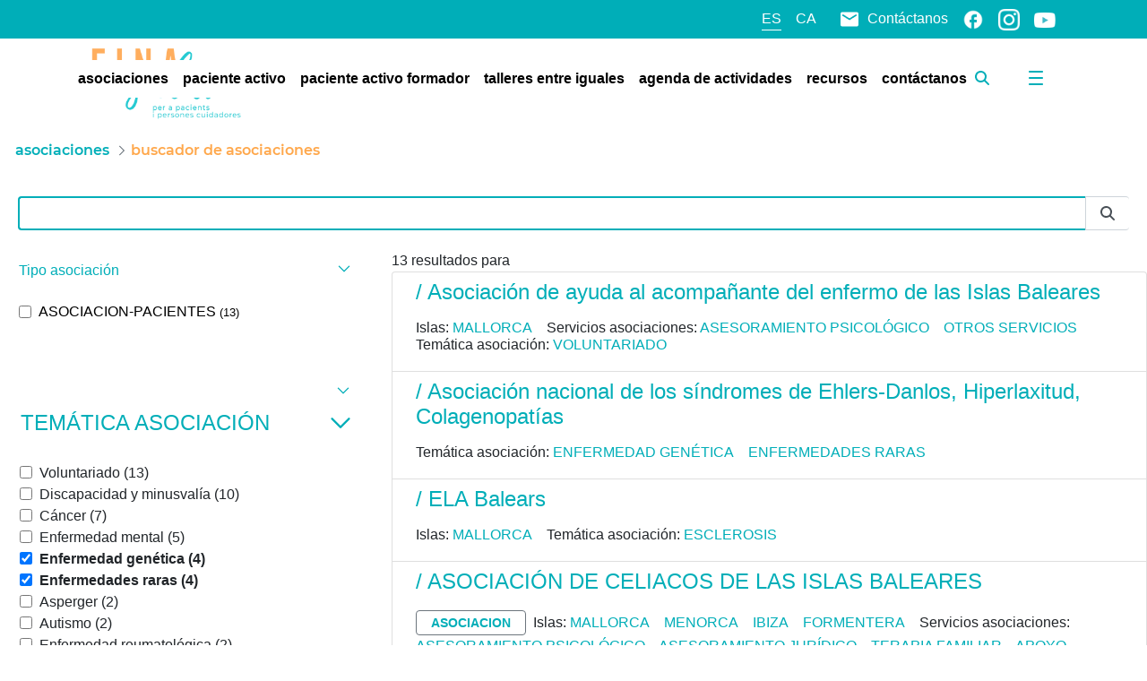

--- FILE ---
content_type: application/javascript
request_url: https://einasalut.caib.es/o/frontend-taglib-clay/__liferay__/exports/@clayui$form.js
body_size: 5989
content:
import*as e from"../../../frontend-js-react-web/__liferay__/exports/classnames.js";import*as t from"../../../frontend-js-react-web/__liferay__/exports/react.js";import*as r from"../../../frontend-taglib-clay/__liferay__/exports/@clayui$button.js";import*as n from"../../../frontend-taglib-clay/__liferay__/exports/@clayui$icon.js";import*as a from"../../../frontend-taglib-clay/__liferay__/exports/@clayui$shared.js";var o={919:(v,g,O)=>{Object.defineProperty(g,"__esModule",{value:!0}),g.default=void 0;var j=_interopRequireDefault(O(238)),P=_interopRequireDefault(O(421)),w=["checked","children","className","containerProps","indeterminate","inline","label","readOnly"];function _interopRequireDefault(v){return v&&v.__esModule?v:{default:v}}function _extends(){return(_extends=Object.assign?Object.assign.bind():function(v){for(var g=1;g<arguments.length;g++){var O=arguments[g];for(var j in O)Object.prototype.hasOwnProperty.call(O,j)&&(v[j]=O[j])}return v}).apply(this,arguments)}var x=P.default.forwardRef((function(v,g){var O=v.checked,x=v.children,N=v.className,C=v.containerProps,k=void 0===C?{}:C,R=v.indeterminate,S=void 0!==R&&R,E=v.inline,A=v.label,I=v.readOnly,q=function _objectWithoutProperties(v,g){if(null==v)return{};var O,j,P=function _objectWithoutPropertiesLoose(v,g){if(null==v)return{};var O,j,P={},w=Object.keys(v);for(j=0;j<w.length;j++)O=w[j],g.indexOf(O)>=0||(P[O]=v[O]);return P}(v,g);if(Object.getOwnPropertySymbols){var w=Object.getOwnPropertySymbols(v);for(j=0;j<w.length;j++)O=w[j],g.indexOf(O)>=0||Object.prototype.propertyIsEnumerable.call(v,O)&&(P[O]=v[O])}return P}(v,w),D=P.default.useRef(null);return P.default.useEffect((function(){D.current&&(D.current.indeterminate=S)}),[S]),P.default.createElement("div",_extends({},k,{className:(0,j.default)("custom-control custom-checkbox",k.className,{"custom-control-inline":E})}),P.default.createElement("label",null,P.default.createElement("input",_extends({},q,{"aria-disabled":I,checked:O,className:(0,j.default)("custom-control-input",N),readOnly:I,ref:function ref(v){D.current=v,"function"==typeof g&&g(v)},type:"checkbox"})),P.default.createElement("span",{className:"custom-control-label"},A&&P.default.createElement("span",{className:"custom-control-label-text"},A)),x))}));x.displayName="ClayCheckbox";var N=x;g.default=N},982:(v,g,O)=>{function _typeof(v){return(_typeof="function"==typeof Symbol&&"symbol"==typeof Symbol.iterator?function(v){return typeof v}:function(v){return v&&"function"==typeof Symbol&&v.constructor===Symbol&&v!==Symbol.prototype?"symbol":typeof v})(v)}Object.defineProperty(g,"__esModule",{value:!0}),g.default=void 0;var j=O(539),P=_interopRequireDefault(O(238)),w=_interopRequireDefault(O(421)),x=function _interopRequireWildcard(v,g){if(!g&&v&&v.__esModule)return v;if(null===v||"object"!==_typeof(v)&&"function"!=typeof v)return{default:v};var O=_getRequireWildcardCache(g);if(O&&O.has(v))return O.get(v);var j={},P=Object.defineProperty&&Object.getOwnPropertyDescriptor;for(var w in v)if("default"!==w&&Object.prototype.hasOwnProperty.call(v,w)){var x=P?Object.getOwnPropertyDescriptor(v,w):null;x&&(x.get||x.set)?Object.defineProperty(j,w,x):j[w]=v[w]}return j.default=v,O&&O.set(v,j),j}(O(154)),N=["ariaLabels","className","disableLTR","disableRTL","items","left","onItemsChange","right","size","spritemap"];function _getRequireWildcardCache(v){if("function"!=typeof WeakMap)return null;var g=new WeakMap,O=new WeakMap;return(_getRequireWildcardCache=function _getRequireWildcardCache(v){return v?O:g})(v)}function _interopRequireDefault(v){return v&&v.__esModule?v:{default:v}}function _extends(){return(_extends=Object.assign?Object.assign.bind():function(v){for(var g=1;g<arguments.length;g++){var O=arguments[g];for(var j in O)Object.prototype.hasOwnProperty.call(O,j)&&(v[j]=O[j])}return v}).apply(this,arguments)}function _slicedToArray(v,g){return function _arrayWithHoles(v){if(Array.isArray(v))return v}(v)||function _iterableToArrayLimit(v,g){var O=null==v?null:"undefined"!=typeof Symbol&&v[Symbol.iterator]||v["@@iterator"];if(null!=O){var j,P,w=[],x=!0,N=!1;try{for(O=O.call(v);!(x=(j=O.next()).done)&&(w.push(j.value),!g||w.length!==g);x=!0);}catch(v){N=!0,P=v}finally{try{x||null==O.return||O.return()}finally{if(N)throw P}}return w}}(v,g)||_unsupportedIterableToArray(v,g)||function _nonIterableRest(){throw new TypeError("Invalid attempt to destructure non-iterable instance.\nIn order to be iterable, non-array objects must have a [Symbol.iterator]() method.")}()}function _unsupportedIterableToArray(v,g){if(v){if("string"==typeof v)return _arrayLikeToArray(v,g);var O=Object.prototype.toString.call(v).slice(8,-1);return"Object"===O&&v.constructor&&(O=v.constructor.name),"Map"===O||"Set"===O?Array.from(v):"Arguments"===O||/^(?:Ui|I)nt(?:8|16|32)(?:Clamped)?Array$/.test(O)?_arrayLikeToArray(v,g):void 0}}function _arrayLikeToArray(v,g){(null==g||g>v.length)&&(g=v.length);for(var O=0,j=new Array(g);O<g;O++)j[O]=v[O];return j}function swapArrayItems(v,g){var O=_slicedToArray(v,2),j=O[0],P=function _toConsumableArray(v){return function _arrayWithoutHoles(v){if(Array.isArray(v))return _arrayLikeToArray(v)}(v)||function _iterableToArray(v){if("undefined"!=typeof Symbol&&null!=v[Symbol.iterator]||null!=v["@@iterator"])return Array.from(v)}(v)||_unsupportedIterableToArray(v)||function _nonIterableSpread(){throw new TypeError("Invalid attempt to spread non-iterable instance.\nIn order to be iterable, non-array objects must have a [Symbol.iterator]() method.")}()}(O[1]);return[j.filter((function(v,O){return!g.includes(O)||(P.push(v),!1)})),P]}g.default=function ClayDualListBox(v){var g=v.ariaLabels,O=void 0===g?{transferLTR:"Transfer Item Left to Right",transferRTL:"Transfer Item Right to Left"}:g,C=v.className,k=v.disableLTR,R=v.disableRTL,S=v.items,E=void 0===S?[[],[]]:S,A=v.left,I=void 0===A?{}:A,q=v.onItemsChange,D=v.right,W=void 0===D?{}:D,T=v.size,L=v.spritemap,M=function _objectWithoutProperties(v,g){if(null==v)return{};var O,j,P=function _objectWithoutPropertiesLoose(v,g){if(null==v)return{};var O,j,P={},w=Object.keys(v);for(j=0;j<w.length;j++)O=w[j],g.indexOf(O)>=0||(P[O]=v[O]);return P}(v,g);if(Object.getOwnPropertySymbols){var w=Object.getOwnPropertySymbols(v);for(j=0;j<w.length;j++)O=w[j],g.indexOf(O)>=0||Object.prototype.propertyIsEnumerable.call(v,O)&&(P[O]=v[O])}return P}(v,N),G=_slicedToArray(w.default.useState(I.selected||[]),2),F=G[0],V=G[1],z=_slicedToArray(w.default.useState(W.selected||[]),2),B=z[0],U=z[1],$=I.onSelectChange||V,K=W.onSelectChange||U,H=I.selected||F,X=W.selected||B,Z=_slicedToArray(E,2),Y=Z[0],J=Z[1],Q=(0,x.getSelectedIndexes)(Y,H),ee=(0,x.getSelectedIndexes)(J,X);return w.default.createElement("div",_extends({},M,{className:(0,P.default)(C,"form-group")}),w.default.createElement("div",{className:"clay-dual-listbox"},w.default.createElement(x.default,{className:"clay-dual-listbox-item clay-dual-listbox-item-expand listbox-left",id:I.id,items:Y,label:I.label,multiple:!0,onItemsChange:function onItemsChange(v){return q([v,J])},onSelectChange:$,size:T,value:H}),w.default.createElement("div",{className:"btn-group-vertical clay-dual-listbox-actions clay-dual-listbox-item"},w.default.createElement(j.ClayButtonWithIcon,{"aria-label":O.transferLTR,className:"transfer-button-ltr",disabled:0===H.length||k,displayType:"secondary",onClick:function onClick(){var v=_slicedToArray(swapArrayItems([Y,J],Q),2),g=v[0],O=v[1];q([g,O])},small:!0,spritemap:L,symbol:"caret-right"}),w.default.createElement(j.ClayButtonWithIcon,{"aria-label":O.transferRTL,className:"transfer-button-rtl",disabled:0===X.length||R,displayType:"secondary",onClick:function onClick(){var v=_slicedToArray(swapArrayItems([J,Y],ee),2),g=v[0],O=v[1];q([O,g])},small:!0,spritemap:L,symbol:"caret-left"})),w.default.createElement(x.default,{className:"clay-dual-listbox-item clay-dual-listbox-item-expand listbox-right",id:W.id,items:J,label:W.label,multiple:!0,onItemsChange:function onItemsChange(v){return q([Y,v])},onSelectChange:K,showArrows:!0,size:T,spritemap:L,value:X})))}},80:(v,g,O)=>{Object.defineProperty(g,"__esModule",{value:!0}),g.default=void 0;var j=_interopRequireDefault(O(663)),P=_interopRequireDefault(O(238)),w=_interopRequireDefault(O(421)),x=["children","className","small"],N=["children","className"],C=["children","className"],k=["children","className"],R=["className","spritemap","symbol"],S=["children"];function _interopRequireDefault(v){return v&&v.__esModule?v:{default:v}}function _extends(){return(_extends=Object.assign?Object.assign.bind():function(v){for(var g=1;g<arguments.length;g++){var O=arguments[g];for(var j in O)Object.prototype.hasOwnProperty.call(O,j)&&(v[j]=O[j])}return v}).apply(this,arguments)}function _objectWithoutProperties(v,g){if(null==v)return{};var O,j,P=function _objectWithoutPropertiesLoose(v,g){if(null==v)return{};var O,j,P={},w=Object.keys(v);for(j=0;j<w.length;j++)O=w[j],g.indexOf(O)>=0||(P[O]=v[O]);return P}(v,g);if(Object.getOwnPropertySymbols){var w=Object.getOwnPropertySymbols(v);for(j=0;j<w.length;j++)O=w[j],g.indexOf(O)>=0||Object.prototype.propertyIsEnumerable.call(v,O)&&(P[O]=v[O])}return P}var E=w.default.forwardRef((function(v,g){var O=v.children,j=v.className,N=v.small,C=_objectWithoutProperties(v,x);return w.default.createElement("div",_extends({},C,{className:(0,P.default)("form-group",{"form-group-sm":N},j),ref:g}),O)}));E.displayName="ClayFormGroup";var A=w.default.forwardRef((function(v,g){var O=v.children,j=v.className,x=_objectWithoutProperties(v,N);return w.default.createElement("div",_extends({},x,{className:(0,P.default)("form-text",j),ref:g}),O)}));A.displayName="ClayFormText";var I=w.default.forwardRef((function(v,g){var O=v.children,j=v.className,x=_objectWithoutProperties(v,C);return w.default.createElement("div",_extends({},x,{className:(0,P.default)("form-feedback-group",j),ref:g}),O)}));I.displayName="ClayFormFeedbackGroup";var q=w.default.forwardRef((function(v,g){var O=v.children,j=v.className,x=_objectWithoutProperties(v,k);return w.default.createElement("div",_extends({},x,{className:(0,P.default)("form-feedback-item",j),ref:g}),O)}));q.displayName="ClayFormFeedbackItem";var D=w.default.forwardRef((function(v,g){var O=v.className,x=v.spritemap,N=v.symbol,C=_objectWithoutProperties(v,R);return w.default.createElement("span",_extends({},C,{className:(0,P.default)("form-feedback-indicator","inline-item-before",O),ref:g}),w.default.createElement(j.default,{spritemap:x,symbol:N}))}));D.displayName="ClayFormFeedbackIndicator";var W=w.default.forwardRef((function(v,g){var O=v.children,j=_objectWithoutProperties(v,S);return w.default.createElement("form",_extends({},j,{ref:g}),O)}));W.displayName="ClayForm";var T=Object.assign(W,{FeedbackGroup:I,FeedbackIndicator:D,FeedbackItem:q,Group:E,Text:A});g.default=T},585:(v,g,O)=>{Object.defineProperty(g,"__esModule",{value:!0}),g.default=void 0;var j=_interopRequireDefault(O(238)),P=_interopRequireDefault(O(421)),w=["append","children","className","prepend","shrink"],x=["children","className","small","stacked"],N=["children","className"],C=["after","before","children","className","tag"],k=["className","component","insetAfter","insetBefore","sizing","type"];function _interopRequireDefault(v){return v&&v.__esModule?v:{default:v}}function _extends(){return(_extends=Object.assign?Object.assign.bind():function(v){for(var g=1;g<arguments.length;g++){var O=arguments[g];for(var j in O)Object.prototype.hasOwnProperty.call(O,j)&&(v[j]=O[j])}return v}).apply(this,arguments)}function _defineProperty(v,g,O){return g in v?Object.defineProperty(v,g,{value:O,enumerable:!0,configurable:!0,writable:!0}):v[g]=O,v}function _objectWithoutProperties(v,g){if(null==v)return{};var O,j,P=function _objectWithoutPropertiesLoose(v,g){if(null==v)return{};var O,j,P={},w=Object.keys(v);for(j=0;j<w.length;j++)O=w[j],g.indexOf(O)>=0||(P[O]=v[O]);return P}(v,g);if(Object.getOwnPropertySymbols){var w=Object.getOwnPropertySymbols(v);for(j=0;j<w.length;j++)O=w[j],g.indexOf(O)>=0||Object.prototype.propertyIsEnumerable.call(v,O)&&(P[O]=v[O])}return P}var R=P.default.forwardRef((function(v,g){var O,x=v.append,N=v.children,C=v.className,k=v.prepend,R=v.shrink,S=_objectWithoutProperties(v,w);return P.default.createElement("div",_extends({},S,{className:(0,j.default)("input-group-item",C,(O={},_defineProperty(O,"input-group-append",x),_defineProperty(O,"input-group-item-shrink",R),_defineProperty(O,"input-group-prepend",k),O)),ref:g}),N)}));R.displayName="ClayInputGroupItem";var S=P.default.forwardRef((function(v,g){var O,w=v.children,N=v.className,C=v.small,k=v.stacked,R=_objectWithoutProperties(v,x);return P.default.createElement("div",_extends({},R,{className:(0,j.default)("input-group",N,(O={},_defineProperty(O,"input-group-sm",C),_defineProperty(O,"input-group-stacked-sm-down",k),O)),ref:g}),w)}));S.displayName="ClayInputGroup";var E=P.default.forwardRef((function(v,g){var O=v.children,w=v.className,x=_objectWithoutProperties(v,N);return P.default.createElement("div",_extends({},x,{className:(0,j.default)("input-group-text",w),ref:g}),O)}));E.displayName="ClayInputGroupText";var A=P.default.forwardRef((function(v,g){var O,w=v.after,x=v.before,N=v.children,k=v.className,R=v.tag,S=void 0===R?"div":R,E=_objectWithoutProperties(v,C);return P.default.createElement(S,_extends({},E,{className:(0,j.default)("input-group-inset-item",k,(O={},_defineProperty(O,"input-group-inset-item-after",w),_defineProperty(O,"input-group-inset-item-before",x),O)),ref:g}),N)}));A.displayName="ClayInputGroupInsetItem";var I=P.default.forwardRef((function(v,g){var O,w=v.className,x=v.component,N=void 0===x?"input":x,C=v.insetAfter,R=v.insetBefore,S=v.sizing,E=v.type,A=void 0===E?"text":E,I=_objectWithoutProperties(v,k);return P.default.createElement(N,_extends({},I,{className:(0,j.default)("form-control",w,(O={},_defineProperty(O,"form-control-".concat(S),S),_defineProperty(O,"input-group-inset",C||R),_defineProperty(O,"input-group-inset-after",C),_defineProperty(O,"input-group-inset-before",R),O)),ref:g,type:A}))}));I.displayName="ClayInput";var q=Object.assign(I,{Group:S,GroupInsetItem:A,GroupItem:R,GroupText:E});g.default=q},578:(v,g,O)=>{Object.defineProperty(g,"__esModule",{value:!0}),g.default=void 0;var j=_interopRequireDefault(O(238)),P=_interopRequireDefault(O(421)),w=["checked","children","className","containerProps","inline","label"];function _interopRequireDefault(v){return v&&v.__esModule?v:{default:v}}function _extends(){return(_extends=Object.assign?Object.assign.bind():function(v){for(var g=1;g<arguments.length;g++){var O=arguments[g];for(var j in O)Object.prototype.hasOwnProperty.call(O,j)&&(v[j]=O[j])}return v}).apply(this,arguments)}var x=P.default.forwardRef((function(v,g){var O=v.checked,x=v.children,N=v.className,C=v.containerProps,k=void 0===C?{className:""}:C,R=v.inline,S=v.label,E=function _objectWithoutProperties(v,g){if(null==v)return{};var O,j,P=function _objectWithoutPropertiesLoose(v,g){if(null==v)return{};var O,j,P={},w=Object.keys(v);for(j=0;j<w.length;j++)O=w[j],g.indexOf(O)>=0||(P[O]=v[O]);return P}(v,g);if(Object.getOwnPropertySymbols){var w=Object.getOwnPropertySymbols(v);for(j=0;j<w.length;j++)O=w[j],g.indexOf(O)>=0||Object.prototype.propertyIsEnumerable.call(v,O)&&(P[O]=v[O])}return P}(v,w);return P.default.createElement("div",_extends({},k,{className:(0,j.default)("custom-control custom-radio",k.className,{"custom-control-inline":R})}),P.default.createElement("label",null,P.default.createElement("input",_extends({},E,{checked:O,className:(0,j.default)("custom-control-input",N),ref:g,role:"radio",type:"radio"})),P.default.createElement("span",{className:"custom-control-label"},S&&P.default.createElement("span",{className:"custom-control-label-text"},S)),x))}));x.displayName="ClayRadio";var N=x;g.default=N},329:(v,g,O)=>{Object.defineProperty(g,"__esModule",{value:!0}),g.default=void 0;var j=O(934),P=_interopRequireDefault(O(238)),w=_interopRequireDefault(O(421)),x=["children","className","defaultValue","inline","name","onChange","onSelectedValueChange","selectedValue","value"];function _interopRequireDefault(v){return v&&v.__esModule?v:{default:v}}function _extends(){return(_extends=Object.assign?Object.assign.bind():function(v){for(var g=1;g<arguments.length;g++){var O=arguments[g];for(var j in O)Object.prototype.hasOwnProperty.call(O,j)&&(v[j]=O[j])}return v}).apply(this,arguments)}function ownKeys(v,g){var O=Object.keys(v);if(Object.getOwnPropertySymbols){var j=Object.getOwnPropertySymbols(v);g&&(j=j.filter((function(g){return Object.getOwnPropertyDescriptor(v,g).enumerable}))),O.push.apply(O,j)}return O}function _objectSpread(v){for(var g=1;g<arguments.length;g++){var O=null!=arguments[g]?arguments[g]:{};g%2?ownKeys(Object(O),!0).forEach((function(g){_defineProperty(v,g,O[g])})):Object.getOwnPropertyDescriptors?Object.defineProperties(v,Object.getOwnPropertyDescriptors(O)):ownKeys(Object(O)).forEach((function(g){Object.defineProperty(v,g,Object.getOwnPropertyDescriptor(O,g))}))}return v}function _defineProperty(v,g,O){return g in v?Object.defineProperty(v,g,{value:O,enumerable:!0,configurable:!0,writable:!0}):v[g]=O,v}function _arrayLikeToArray(v,g){(null==g||g>v.length)&&(g=v.length);for(var O=0,j=new Array(g);O<g;O++)j[O]=v[O];return j}g.default=function ClayRadioGroup(v){var g=v.children,O=v.className,N=v.defaultValue,C=v.inline,k=v.name,R=v.onChange,S=v.onSelectedValueChange,E=v.selectedValue,A=v.value,I=function _objectWithoutProperties(v,g){if(null==v)return{};var O,j,P=function _objectWithoutPropertiesLoose(v,g){if(null==v)return{};var O,j,P={},w=Object.keys(v);for(j=0;j<w.length;j++)O=w[j],g.indexOf(O)>=0||(P[O]=v[O]);return P}(v,g);if(Object.getOwnPropertySymbols){var w=Object.getOwnPropertySymbols(v);for(j=0;j<w.length;j++)O=w[j],g.indexOf(O)>=0||Object.prototype.propertyIsEnumerable.call(v,O)&&(P[O]=v[O])}return P}(v,x),q=function _slicedToArray(v,g){return function _arrayWithHoles(v){if(Array.isArray(v))return v}(v)||function _iterableToArrayLimit(v,g){var O=null==v?null:"undefined"!=typeof Symbol&&v[Symbol.iterator]||v["@@iterator"];if(null!=O){var j,P,w=[],x=!0,N=!1;try{for(O=O.call(v);!(x=(j=O.next()).done)&&(w.push(j.value),!g||w.length!==g);x=!0);}catch(v){N=!0,P=v}finally{try{x||null==O.return||O.return()}finally{if(N)throw P}}return w}}(v,g)||function _unsupportedIterableToArray(v,g){if(v){if("string"==typeof v)return _arrayLikeToArray(v,g);var O=Object.prototype.toString.call(v).slice(8,-1);return"Object"===O&&v.constructor&&(O=v.constructor.name),"Map"===O||"Set"===O?Array.from(v):"Arguments"===O||/^(?:Ui|I)nt(?:8|16|32)(?:Clamped)?Array$/.test(O)?_arrayLikeToArray(v,g):void 0}}(v,g)||function _nonIterableRest(){throw new TypeError("Invalid attempt to destructure non-iterable instance.\nIn order to be iterable, non-array objects must have a [Symbol.iterator]() method.")}()}((0,j.useControlledState)({defaultName:"defaultValue",defaultValue:N,handleName:"onChange",name:"value",onChange:null!=R?R:S,value:null!=A?A:E}),2),D=q[0],W=q[1];return w.default.createElement("div",_extends({},I,{className:(0,P.default)(O)}),w.default.Children.map(g,(function(v,g){return w.default.cloneElement(v,_objectSpread(_objectSpread({},v.props),{},{checked:D===v.props.value,inline:C,key:g,name:k,onChange:function onChange(){return W(v.props.value)},type:"radio"}))})))}},46:(v,g,O)=>{Object.defineProperty(g,"__esModule",{value:!0}),g.default=void 0;var j=_interopRequireDefault(O(238)),P=_interopRequireDefault(O(421)),w=["children"],x=["label"],N=["children","className","sizing"];function _interopRequireDefault(v){return v&&v.__esModule?v:{default:v}}function _extends(){return(_extends=Object.assign?Object.assign.bind():function(v){for(var g=1;g<arguments.length;g++){var O=arguments[g];for(var j in O)Object.prototype.hasOwnProperty.call(O,j)&&(v[j]=O[j])}return v}).apply(this,arguments)}function _objectWithoutProperties(v,g){if(null==v)return{};var O,j,P=function _objectWithoutPropertiesLoose(v,g){if(null==v)return{};var O,j,P={},w=Object.keys(v);for(j=0;j<w.length;j++)O=w[j],g.indexOf(O)>=0||(P[O]=v[O]);return P}(v,g);if(Object.getOwnPropertySymbols){var w=Object.getOwnPropertySymbols(v);for(j=0;j<w.length;j++)O=w[j],g.indexOf(O)>=0||Object.prototype.propertyIsEnumerable.call(v,O)&&(P[O]=v[O])}return P}function ClaySelect(v){var g,O,w,x=v.children,C=v.className,k=v.sizing,R=_objectWithoutProperties(v,N);return P.default.createElement("select",_extends({},R,{className:(0,j.default)("form-control",C,(g={},O="form-control-".concat(k),w=k,O in g?Object.defineProperty(g,O,{value:w,enumerable:!0,configurable:!0,writable:!0}):g[O]=w,g))}),x)}ClaySelect.OptGroup=function OptGroup(v){var g=v.children,O=_objectWithoutProperties(v,w);return P.default.createElement("optgroup",O,g)},ClaySelect.Option=function Option(v){var g=v.label,O=_objectWithoutProperties(v,x);return P.default.createElement("option",O,g)};var C=ClaySelect;g.default=C},154:(v,g,O)=>{function _typeof(v){return(_typeof="function"==typeof Symbol&&"symbol"==typeof Symbol.iterator?function(v){return typeof v}:function(v){return v&&"function"==typeof Symbol&&v.constructor===Symbol&&v!==Symbol.prototype?"symbol":typeof v})(v)}Object.defineProperty(g,"__esModule",{value:!0}),g.getSelectedIndexes=g.default=void 0;var j=function _interopRequireWildcard(v,g){if(!g&&v&&v.__esModule)return v;if(null===v||"object"!==_typeof(v)&&"function"!=typeof v)return{default:v};var O=_getRequireWildcardCache(g);if(O&&O.has(v))return O.get(v);var j={},P=Object.defineProperty&&Object.getOwnPropertyDescriptor;for(var w in v)if("default"!==w&&Object.prototype.hasOwnProperty.call(v,w)){var x=P?Object.getOwnPropertyDescriptor(v,w):null;x&&(x.get||x.set)?Object.defineProperty(j,w,x):j[w]=v[w]}return j.default=v,O&&O.set(v,j),j}(O(539)),P=O(934),w=_interopRequireDefault(O(238)),x=_interopRequireDefault(O(421)),N=["ariaLabels","buttonAlignment","className","id","items","label","multiple","onItemsChange","onSelectChange","showArrows","size","spritemap","value"];function _interopRequireDefault(v){return v&&v.__esModule?v:{default:v}}function _getRequireWildcardCache(v){if("function"!=typeof WeakMap)return null;var g=new WeakMap,O=new WeakMap;return(_getRequireWildcardCache=function _getRequireWildcardCache(v){return v?O:g})(v)}function _extends(){return(_extends=Object.assign?Object.assign.bind():function(v){for(var g=1;g<arguments.length;g++){var O=arguments[g];for(var j in O)Object.prototype.hasOwnProperty.call(O,j)&&(v[j]=O[j])}return v}).apply(this,arguments)}function _defineProperty(v,g,O){return g in v?Object.defineProperty(v,g,{value:O,enumerable:!0,configurable:!0,writable:!0}):v[g]=O,v}function _toConsumableArray(v){return function _arrayWithoutHoles(v){if(Array.isArray(v))return _arrayLikeToArray(v)}(v)||function _iterableToArray(v){if("undefined"!=typeof Symbol&&null!=v[Symbol.iterator]||null!=v["@@iterator"])return Array.from(v)}(v)||function _unsupportedIterableToArray(v,g){if(v){if("string"==typeof v)return _arrayLikeToArray(v,g);var O=Object.prototype.toString.call(v).slice(8,-1);return"Object"===O&&v.constructor&&(O=v.constructor.name),"Map"===O||"Set"===O?Array.from(v):"Arguments"===O||/^(?:Ui|I)nt(?:8|16|32)(?:Clamped)?Array$/.test(O)?_arrayLikeToArray(v,g):void 0}}(v)||function _nonIterableSpread(){throw new TypeError("Invalid attempt to spread non-iterable instance.\nIn order to be iterable, non-array objects must have a [Symbol.iterator]() method.")}()}function _arrayLikeToArray(v,g){(null==g||g>v.length)&&(g=v.length);for(var O=0,j=new Array(g);O<g;O++)j[O]=v[O];return j}function arrayMove(v,g,O){return v.splice(O,0,v.splice(g,1)[0]),v}var C=function getSelectedIndexes(v,g){return v.reduce((function(v,O,j){return g.includes(O.value)?[].concat(_toConsumableArray(v),[j]):v}),[])};g.getSelectedIndexes=C;g.default=function ClaySelectBox(v){var g=v.ariaLabels,O=void 0===g?{reorderDown:"Reorder Down",reorderUp:"Reorder Up"}:g,k=v.buttonAlignment,R=void 0===k?"end":k,S=v.className,E=v.id,A=v.items,I=v.label,q=v.multiple,D=v.onItemsChange,W=v.onSelectChange,T=v.showArrows,L=v.size,M=v.spritemap,G=v.value,F=function _objectWithoutProperties(v,g){if(null==v)return{};var O,j,P=function _objectWithoutPropertiesLoose(v,g){if(null==v)return{};var O,j,P={},w=Object.keys(v);for(j=0;j<w.length;j++)O=w[j],g.indexOf(O)>=0||(P[O]=v[O]);return P}(v,g);if(Object.getOwnPropertySymbols){var w=Object.getOwnPropertySymbols(v);for(j=0;j<w.length;j++)O=w[j],g.indexOf(O)>=0||Object.prototype.propertyIsEnumerable.call(v,O)&&(P[O]=v[O])}return P}(v,N),V=C(A,Array.isArray(G)?G:[G]),z=!A.length,B=!V.length,U=V.includes(0),$=V.includes(A.length-1);return x.default.createElement("div",{className:(0,w.default)(S,"form-group")},I&&x.default.createElement("label",{className:"reorder-label",htmlFor:E},I),x.default.createElement("div",{className:(0,w.default)("clay-reorder",_defineProperty({},"clay-reorder-footer-".concat(R),R))},x.default.createElement("select",_extends({},F,{className:"form-control form-control-inset",id:E,multiple:q,onChange:function onChange(v){var g=_toConsumableArray(v.target.options).filter((function(v){return v.selected})).map((function(v){return v.value}));W(g)},onKeyDown:function onKeyDown(v){return V.forEach((function(g){(v.key===P.Keys.Down&&g===A.length-1||v.key===P.Keys.Up&&0===g)&&v.preventDefault()}))},size:L,value:G}),A.map((function(v){return x.default.createElement("option",{className:"reorder-option",key:v.value,value:v.value},v.label)}))),x.default.createElement("div",{className:"clay-reorder-underlay form-control"}),T&&D&&x.default.createElement("div",{className:"clay-reorder-footer"},x.default.createElement(j.default.Group,{className:"reorder-order-buttons"},x.default.createElement(j.ClayButtonWithIcon,{"aria-label":O.reorderUp,className:"reorder-button reorder-button-up",disabled:U||B||z,displayType:"secondary",onClick:function onClick(){return D(function reorderUp(v,g){for(var O=_toConsumableArray(v),j=0;j<g.length;j++){var P=g[j];if(0===P)return O;O=arrayMove(O,P,P-1)}return O}(A,V))},small:!0,spritemap:M,symbol:"caret-top"}),x.default.createElement(j.ClayButtonWithIcon,{"aria-label":O.reorderDown,className:"reorder-button reorder-button-down",disabled:$||B||z,displayType:"secondary",onClick:function onClick(){return D(function reorderDown(v,g){for(var O=_toConsumableArray(v),j=0;j<g.length;j++){var P=g[j];if(g.includes(O.length-1))return O;O=arrayMove(O,P,P+1)}return O}(A,V))},small:!0,spritemap:M,symbol:"caret-bottom"})))))}},366:(v,g,O)=>{Object.defineProperty(g,"__esModule",{value:!0}),g.default=void 0;var j=_interopRequireDefault(O(421)),P=_interopRequireDefault(O(46)),w=["options"];function _interopRequireDefault(v){return v&&v.__esModule?v:{default:v}}function _extends(){return(_extends=Object.assign?Object.assign.bind():function(v){for(var g=1;g<arguments.length;g++){var O=arguments[g];for(var j in O)Object.prototype.hasOwnProperty.call(O,j)&&(v[j]=O[j])}return v}).apply(this,arguments)}g.default=function ClaySelectWithOption(v){var g=v.options,O=void 0===g?[]:g,x=function _objectWithoutProperties(v,g){if(null==v)return{};var O,j,P=function _objectWithoutPropertiesLoose(v,g){if(null==v)return{};var O,j,P={},w=Object.keys(v);for(j=0;j<w.length;j++)O=w[j],g.indexOf(O)>=0||(P[O]=v[O]);return P}(v,g);if(Object.getOwnPropertySymbols){var w=Object.getOwnPropertySymbols(v);for(j=0;j<w.length;j++)O=w[j],g.indexOf(O)>=0||Object.prototype.propertyIsEnumerable.call(v,O)&&(P[O]=v[O])}return P}(v,w);return j.default.createElement(P.default,x,O.map((function(v,g){return"group"===v.type?j.default.createElement(P.default.OptGroup,{key:g,label:v.label},v.options&&v.options.map((function(v,g){return j.default.createElement(P.default.Option,_extends({},v,{key:g}))}))):j.default.createElement(P.default.Option,_extends({},v,{key:g}))})))}},367:(v,g,O)=>{Object.defineProperty(g,"__esModule",{value:!0}),g.default=void 0;var j=_interopRequireDefault(O(663)),P=_interopRequireDefault(O(238)),w=_interopRequireDefault(O(421)),x=["checked","containerProps","disabled","id","label","onChange","onToggle","role","spritemap","symbol","toggled","type","value"];function _interopRequireDefault(v){return v&&v.__esModule?v:{default:v}}function _extends(){return(_extends=Object.assign?Object.assign.bind():function(v){for(var g=1;g<arguments.length;g++){var O=arguments[g];for(var j in O)Object.prototype.hasOwnProperty.call(O,j)&&(v[j]=O[j])}return v}).apply(this,arguments)}var N=w.default.forwardRef((function(v,g){var O=v.checked,N=v.containerProps,C=void 0===N?{}:N,k=v.disabled,R=v.id,S=v.label,E=v.onChange,A=v.onToggle,I=v.role,q=void 0===I?"switch":I,D=v.spritemap,W=v.symbol,T=v.toggled,L=v.type,M=void 0===L?"checkbox":L,G=v.value,F=function _objectWithoutProperties(v,g){if(null==v)return{};var O,j,P=function _objectWithoutPropertiesLoose(v,g){if(null==v)return{};var O,j,P={},w=Object.keys(v);for(j=0;j<w.length;j++)O=w[j],g.indexOf(O)>=0||(P[O]=v[O]);return P}(v,g);if(Object.getOwnPropertySymbols){var w=Object.getOwnPropertySymbols(v);for(j=0;j<w.length;j++)O=w[j],g.indexOf(O)>=0||Object.prototype.propertyIsEnumerable.call(v,O)&&(P[O]=v[O])}return P}(v,x);return"radio"===M&&(T=O),w.default.createElement("label",_extends({},C,{className:(0,P.default)("toggle-switch","simple-toggle-switch",C.className,{disabled:k}),ref:g}),w.default.createElement("span",{className:"toggle-switch-check-bar"},w.default.createElement("input",_extends({},F,{checked:T,className:"toggle-switch-check",disabled:k,id:R,onChange:function onChange(v){E&&E(v),A&&A(!T)},role:q,type:M,value:G})),w.default.createElement("span",{"aria-hidden":"true",className:"toggle-switch-bar"},w.default.createElement("span",{className:"toggle-switch-handle"},W&&w.default.createElement(w.default.Fragment,null,w.default.createElement("span",{className:(0,P.default)("button-icon","button-icon-on","toggle-switch-icon")},w.default.createElement(j.default,{spritemap:D,symbol:W.on})),w.default.createElement("span",{className:(0,P.default)("button-icon","button-icon-off","toggle-switch-icon")},w.default.createElement(j.default,{spritemap:D,symbol:W.off})))))),S&&w.default.createElement("span",{className:"toggle-switch-label"},S))}));N.displayName="ClayToggle";var C=N;g.default=C},238:v=>{v.exports=e},421:v=>{v.exports=t},539:v=>{v.exports=r},663:v=>{v.exports=n},934:v=>{v.exports=a}},l={};function __webpack_require__(v){var g=l[v];if(void 0!==g)return g.exports;var O=l[v]={exports:{}};return o[v](O,O.exports,__webpack_require__),O.exports}var i={};(()=>{var v=i;Object.defineProperty(v,"X$",{value:!0}),Object.defineProperty(v,"Uk",{enumerable:!0,get:function get(){return g.default}}),Object.defineProperty(v,"Vf",{enumerable:!0,get:function get(){return O.default}}),Object.defineProperty(v,"jX",{enumerable:!0,get:function get(){return P.default}}),Object.defineProperty(v,"hV",{enumerable:!0,get:function get(){return w.default}}),Object.defineProperty(v,"g1",{enumerable:!0,get:function get(){return x.default}}),Object.defineProperty(v,"Tj",{enumerable:!0,get:function get(){return N.default}}),Object.defineProperty(v,"jT",{enumerable:!0,get:function get(){return C.default}}),Object.defineProperty(v,"Nh",{enumerable:!0,get:function get(){return k.default}}),Object.defineProperty(v,"Yk",{enumerable:!0,get:function get(){return R.default}}),v.ZP=void 0;var g=_interopRequireDefault(__webpack_require__(919)),O=_interopRequireDefault(__webpack_require__(982)),j=_interopRequireDefault(__webpack_require__(80)),P=_interopRequireDefault(__webpack_require__(585)),w=_interopRequireDefault(__webpack_require__(578)),x=_interopRequireDefault(__webpack_require__(329)),N=_interopRequireDefault(__webpack_require__(46)),C=_interopRequireDefault(__webpack_require__(154)),k=_interopRequireDefault(__webpack_require__(366)),R=_interopRequireDefault(__webpack_require__(367));function _interopRequireDefault(v){return v&&v.__esModule?v:{default:v}}var S=j.default;v.ZP=S})();var u=i.Uk,c=i.Vf,s=i.jX,f=i.hV,d=i.g1,p=i.Tj,y=i.jT,b=i.Nh,m=i.Yk,_=i.X$,h=i.ZP;export{u as ClayCheckbox,c as ClayDualListBox,s as ClayInput,f as ClayRadio,d as ClayRadioGroup,p as ClaySelect,y as ClaySelectBox,b as ClaySelectWithOption,m as ClayToggle,_ as __esModule,h as default};
//# sourceMappingURL=@clayui$form.js.map